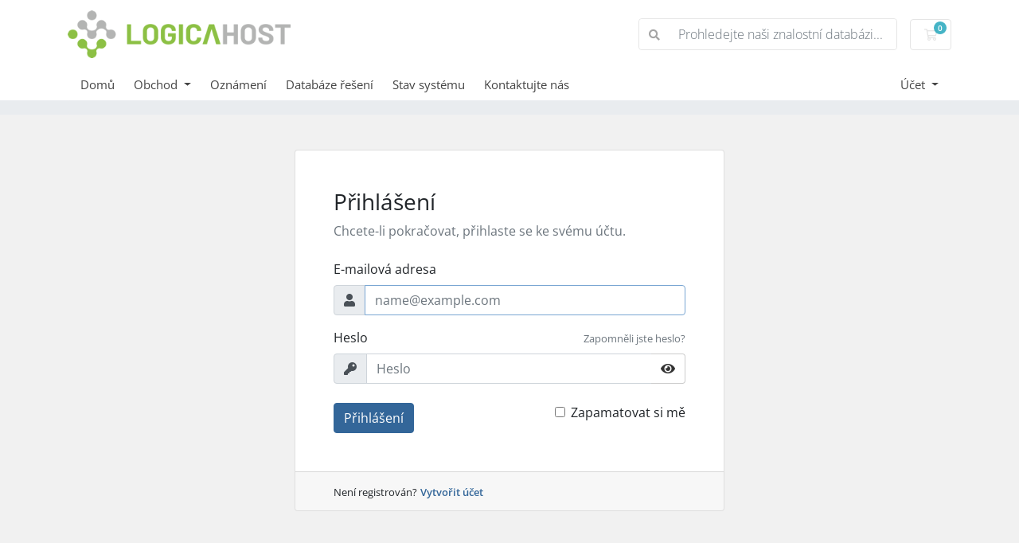

--- FILE ---
content_type: text/html; charset=utf-8
request_url: https://noc.logicahost.com.br/index.php?rp=%2Flogin&language=czech
body_size: 5069
content:
<!doctype html>
<html lang="en">
<head>
    <meta charset="utf-8" />
    <meta name="viewport" content="width=device-width, initial-scale=1, shrink-to-fit=no">
    <title>Přihlášení - LogicaHost</title>
    <!-- Styling -->
<link href="/assets/fonts/css/open-sans-family.css" rel="stylesheet" type="text/css" />
<link href="/templates/twenty-one/css/all.min.css?v=d8c565" rel="stylesheet">
<link href="/templates/twenty-one/css/theme.min.css?v=d8c565" rel="stylesheet">
<link href="/assets/css/fontawesome-all.min.css" rel="stylesheet">

<script>
    var csrfToken = 'e166efb97093f4fabb6fb1d09d276436ed17e0f8',
        markdownGuide = 'Průvodce markdown',
        locale = 'en',
        saved = 'zachránil',
        saving = 'automatické ukládání',
        whmcsBaseUrl = "";
    </script>
<script src="/templates/twenty-one/js/scripts.min.js?v=d8c565"></script>

    
</head>
<body class="primary-bg-color" data-phone-cc-input="1">
        

    <header id="header" class="header">
        
        <div class="navbar navbar-light">
            <div class="container">
                <a class="navbar-brand mr-3" href="/index.php">
                                            <img src="/assets/img/logo.png" alt="LogicaHost" class="logo-img">
                                    </a>

                <form method="post" action="/index.php?rp=/knowledgebase/search" class="form-inline ml-auto">
<input type="hidden" name="token" value="e166efb97093f4fabb6fb1d09d276436ed17e0f8" />
                    <div class="input-group search d-none d-xl-flex">
                        <div class="input-group-prepend">
                            <button class="btn btn-default" type="submit">
                                <i class="fas fa-search"></i>
                            </button>
                        </div>
                        <input class="form-control appended-form-control font-weight-light" type="text" name="search" placeholder="Prohledejte naši znalostní databázi...">
                    </div>
                </form>

                <ul class="navbar-nav toolbar">
                    <li class="nav-item ml-3">
                        <a class="btn nav-link cart-btn" href="/cart.php?a=view">
                            <i class="far fa-shopping-cart fa-fw"></i>
                            <span id="cartItemCount" class="badge badge-info">0</span>
                            <span class="sr-only">Nákupní Košík</span>
                        </a>
                    </li>
                    <li class="nav-item ml-3 d-xl-none">
                        <button class="btn nav-link" type="button" data-toggle="collapse" data-target="#mainNavbar">
                            <span class="fas fa-bars fa-fw"></span>
                        </button>
                    </li>
                </ul>
            </div>
        </div>
        <div class="navbar navbar-expand-xl main-navbar-wrapper">
            <div class="container">
                <div class="collapse navbar-collapse" id="mainNavbar">
                    <form method="post" action="/index.php?rp=/knowledgebase/search" class="d-xl-none">
<input type="hidden" name="token" value="e166efb97093f4fabb6fb1d09d276436ed17e0f8" />
                        <div class="input-group search w-100 mb-2">
                            <div class="input-group-prepend">
                                <button class="btn btn-default" type="submit">
                                    <i class="fas fa-search"></i>
                                </button>
                            </div>
                            <input class="form-control prepended-form-control" type="text" name="search" placeholder="Prohledejte naši znalostní databázi...">
                        </div>
                    </form>
                    <ul id="nav" class="navbar-nav mr-auto">
                            <li menuItemName="Home" class="d-block no-collapse" id="Primary_Navbar-Home">
        <a class="pr-4" href="/index.php">
                        Domů
                    </a>
            </li>
    <li menuItemName="Store" class="d-block dropdown no-collapse" id="Primary_Navbar-Store">
        <a class="pr-4 dropdown-toggle" data-toggle="dropdown" aria-haspopup="true" aria-expanded="false" href="#">
                        Obchod
                    </a>
                    <ul class="dropdown-menu">
                                                <li menuItemName="Browse Products Services" class="dropdown-item" id="Primary_Navbar-Store-Browse_Products_Services">
                        <a href="/index.php?rp=/store" class="dropdown-item px-2 py-0">
                                                        Prohlížet vše
                                                    </a>
                    </li>
                                                                <div class="dropdown-divider"></div>
                                                                <li menuItemName="Hospedagem de Sites ASP" class="dropdown-item" id="Primary_Navbar-Store-Hospedagem_de_Sites_ASP">
                        <a href="/index.php?rp=/store/hospedagem-de-sites-asp" class="dropdown-item px-2 py-0">
                                                        Hospedagem de Sites ASP
                                                    </a>
                    </li>
                                                                <li menuItemName="Recadastramento" class="dropdown-item" id="Primary_Navbar-Store-Recadastramento">
                        <a href="/index.php?rp=/store/recadastramento" class="dropdown-item px-2 py-0">
                                                        Recadastramento
                                                    </a>
                    </li>
                                                                <li menuItemName="WEBTV - AO VIVO" class="dropdown-item" id="Primary_Navbar-Store-WEBTV_-_AO_VIVO">
                        <a href="/index.php?rp=/store/webtv-ao-vivo" class="dropdown-item px-2 py-0">
                                                        WEBTV - AO VIVO
                                                    </a>
                    </li>
                                                                <li menuItemName="WEBTV - Transcoder" class="dropdown-item" id="Primary_Navbar-Store-WEBTV_-_Transcoder">
                        <a href="/index.php?rp=/store/webtv-transcoder" class="dropdown-item px-2 py-0">
                                                        WEBTV - Transcoder
                                                    </a>
                    </li>
                                                                <li menuItemName=" Hospedagem de Sites PHP" class="dropdown-item" id="Primary_Navbar-Store-_Hospedagem_de_Sites_PHP">
                        <a href="/index.php?rp=/store/hospedagem-de-sites-php" class="dropdown-item px-2 py-0">
                                                         Hospedagem de Sites PHP
                                                    </a>
                    </li>
                                                                <li menuItemName="Streaming WHMSONIC" class="dropdown-item" id="Primary_Navbar-Store-Streaming_WHMSONIC">
                        <a href="/index.php?rp=/store/streaming-whmsonic" class="dropdown-item px-2 py-0">
                                                        Streaming WHMSONIC
                                                    </a>
                    </li>
                                                                <li menuItemName="REVENDA WEBTV" class="dropdown-item" id="Primary_Navbar-Store-REVENDA_WEBTV">
                        <a href="/index.php?rp=/store/revenda-webtv" class="dropdown-item px-2 py-0">
                                                        REVENDA WEBTV
                                                    </a>
                    </li>
                                                                <li menuItemName="WEBTV - STATION" class="dropdown-item" id="Primary_Navbar-Store-WEBTV_-_STATION">
                        <a href="/index.php?rp=/store/webtv-station" class="dropdown-item px-2 py-0">
                                                        WEBTV - STATION
                                                    </a>
                    </li>
                                                                <li menuItemName="CAMERA IP" class="dropdown-item" id="Primary_Navbar-Store-CAMERA_IP">
                        <a href="/index.php?rp=/store/camera-ip" class="dropdown-item px-2 py-0">
                                                        CAMERA IP
                                                    </a>
                    </li>
                                                                <li menuItemName="Leilao Online" class="dropdown-item" id="Primary_Navbar-Store-Leilao_Online">
                        <a href="/index.php?rp=/store/leilao-online" class="dropdown-item px-2 py-0">
                                                        Leilao Online
                                                    </a>
                    </li>
                                                                <li menuItemName="PLANO SEMESTRAL + SITE" class="dropdown-item" id="Primary_Navbar-Store-PLANO_SEMESTRAL_+_SITE">
                        <a href="/index.php?rp=/store/plano-semestral-site" class="dropdown-item px-2 py-0">
                                                        PLANO SEMESTRAL + SITE
                                                    </a>
                    </li>
                                                                <li menuItemName="STREAMING DE VIDEO CDN BRASIL" class="dropdown-item" id="Primary_Navbar-Store-STREAMING_DE_VIDEO_CDN_BRASIL">
                        <a href="/index.php?rp=/store/streaming-de-video-cdn-brasil" class="dropdown-item px-2 py-0">
                                                        STREAMING DE VIDEO CDN BRASIL
                                                    </a>
                    </li>
                                                                <li menuItemName="STREAMING RADIO BRASIL" class="dropdown-item" id="Primary_Navbar-Store-STREAMING_RADIO_BRASIL">
                        <a href="/index.php?rp=/store/streaming-radio-brasil" class="dropdown-item px-2 py-0">
                                                        STREAMING RADIO BRASIL
                                                    </a>
                    </li>
                                                                <li menuItemName="APLICATIVO" class="dropdown-item" id="Primary_Navbar-Store-APLICATIVO">
                        <a href="/index.php?rp=/store/aplicativo" class="dropdown-item px-2 py-0">
                                                        APLICATIVO
                                                    </a>
                    </li>
                                                                <li menuItemName="STREAMING TV" class="dropdown-item" id="Primary_Navbar-Store-STREAMING_TV">
                        <a href="/index.php?rp=/store/streaming-tv" class="dropdown-item px-2 py-0">
                                                        STREAMING TV
                                                    </a>
                    </li>
                                                                <li menuItemName="Register a New Domain" class="dropdown-item" id="Primary_Navbar-Store-Register_a_New_Domain">
                        <a href="/cart.php?a=add&domain=register" class="dropdown-item px-2 py-0">
                                                        Registrace nové domény
                                                    </a>
                    </li>
                                                                <li menuItemName="Transfer a Domain to Us" class="dropdown-item" id="Primary_Navbar-Store-Transfer_a_Domain_to_Us">
                        <a href="/cart.php?a=add&domain=transfer" class="dropdown-item px-2 py-0">
                                                        Převod domén k nám
                                                    </a>
                    </li>
                                        </ul>
            </li>
    <li menuItemName="Announcements" class="d-block" id="Primary_Navbar-Announcements">
        <a class="pr-4" href="/index.php?rp=/announcements">
                        Oznámení
                    </a>
            </li>
    <li menuItemName="Knowledgebase" class="d-block" id="Primary_Navbar-Knowledgebase">
        <a class="pr-4" href="/index.php?rp=/knowledgebase">
                        Databáze řešení
                    </a>
            </li>
    <li menuItemName="Network Status" class="d-block" id="Primary_Navbar-Network_Status">
        <a class="pr-4" href="/serverstatus.php">
                        Stav systému
                    </a>
            </li>
    <li menuItemName="Contact Us" class="d-block" id="Primary_Navbar-Contact_Us">
        <a class="pr-4" href="/contact.php">
                        Kontaktujte nás
                    </a>
            </li>
    <li class="d-none dropdown collapsable-dropdown">
        <a class="dropdown-toggle" href="#" id="navbarDropdownMenu" role="button" data-toggle="dropdown" aria-haspopup="true" aria-expanded="false">
            Více
        </a>
        <ul class="collapsable-dropdown-menu dropdown-menu" aria-labelledby="navbarDropdownMenu">
        </ul>
    </li>
                    </ul>
                    <ul class="navbar-nav ml-auto">
                            <li menuItemName="Account" class="d-block no-collapse dropdown no-collapse" id="Secondary_Navbar-Account">
        <a class=" dropdown-toggle" data-toggle="dropdown" aria-haspopup="true" aria-expanded="false" href="#">
                        Účet
                    </a>
                    <ul class="dropdown-menu dropdown-menu-right">
                                                <li menuItemName="Login" class="dropdown-item" id="Secondary_Navbar-Account-Login">
                        <a href="/clientarea.php" class="dropdown-item px-2 py-0">
                                                        Přihlášení
                                                    </a>
                    </li>
                                                                <div class="dropdown-divider"></div>
                                                                <li menuItemName="Forgot Password?" class="dropdown-item" id="Secondary_Navbar-Account-Forgot_Password?">
                        <a href="/index.php?rp=/password/reset" class="dropdown-item px-2 py-0">
                                                        Zapomněli jste heslo?
                                                    </a>
                    </li>
                                        </ul>
            </li>
                    </ul>
                </div>
            </div>
        </div>
    </header>

    
    <nav class="master-breadcrumb" aria-label="breadcrumb">
        <div class="container">
            <ol class="breadcrumb">
    </ol>
        </div>
    </nav>

        
    
    <section id="main-body">
        <div class="container">
            <div class="row">

                        <div class="col-12 primary-content">


<div class="providerLinkingFeedback"></div>

<form method="post" action="/index.php?rp=/login" class="login-form" role="form">
<input type="hidden" name="token" value="e166efb97093f4fabb6fb1d09d276436ed17e0f8" />
    <div class="card mw-540 mb-md-4 mt-md-4">
        <div class="card-body px-sm-5 py-5">
            <div class="mb-4">
                <h6 class="h3">Přihlášení</h6>
                <p class="text-muted mb-0">Chcete-li pokračovat, přihlaste se ke svému účtu.</p>
            </div>
                        <div class="form-group">
                <label for="inputEmail" class="form-control-label">E-mailová adresa</label>
                <div class="input-group input-group-merge">
                    <div class="input-group-prepend">
                        <span class="input-group-text"><i class="fas fa-user"></i></span>
                    </div>
                    <input type="email" class="form-control" name="username" id="inputEmail" placeholder="name@example.com" autofocus>
                </div>
            </div>
            <div class="form-group mb-4 focused">
                <div class="d-flex align-items-center justify-content-between">
                    <label for="inputPassword" class="form-control-label">Heslo</label>
                    <div class="mb-2">
                        <a href="/index.php?rp=/password/reset" class="small text-muted" tabindex="-1">Zapomněli jste heslo?</a>
                    </div>
                </div>
                <div class="input-group input-group-merge">
                    <div class="input-group-prepend">
                        <span class="input-group-text"><i class="fas fa-key"></i></span>
                    </div>
                    <input type="password" class="form-control pw-input" name="password" id="inputPassword" placeholder="Heslo" autocomplete="off">
                    <div class="input-group-append">
                        <button class="btn btn-default btn-reveal-pw" type="button" tabindex="-1">
                            <i class="fas fa-eye"></i>
                        </button>
                    </div>
                </div>
            </div>
                                                    <div class="float-left">
                <button id="login" type="submit" class="btn btn-primary">
                    Přihlášení
                </button>
            </div>
            <div class="text-right">
                <label>
                    <input type="checkbox" class="form-check-input" name="rememberme" />
                    Zapamatovat si mě
                </label>
            </div>
        </div>
        <div class="card-footer px-md-5">
            <small>Není registrován?</small>
            <a href="/register.php" class="small font-weight-bold">Vytvořit účet</a>
        </div>
    </div>
</form>



                    </div>

                    </div>
                                    <div class="clearfix"></div>
            </div>
        </div>
    </section>

    <footer id="footer" class="footer">
        <div class="container">
            <ul class="list-inline mb-7 text-center float-lg-right">
                
                                    <li class="list-inline-item">
                        <button type="button" class="btn" data-toggle="modal" data-target="#modalChooseLanguage">
                            <div class="d-inline-block align-middle">
                                <div class="iti-flag cz"></div>
                            </div>
                            Čeština
                            /
                            R$ 
                            Reais
                        </button>
                    </li>
                            </ul>

            <ul class="nav justify-content-center justify-content-lg-start mb-7">
                <li class="nav-item">
                    <a class="nav-link" href="/contact.php">
                        Kontaktujte nás
                    </a>
                </li>
                                    <li class="nav-item">
                        <a class="nav-link" href="https://logicahost.com.br/contrato-logicahost" target="_blank">Podmínkami objednávaných služeb a produktů</a>
                    </li>
                            </ul>

            <p class="copyright mb-0">
                Autorská práva &copy; 2026 LogicaHost. Všechna práva vyhrazena.
            </p>
        </div>
    </footer>

    <div id="fullpage-overlay" class="w-hidden">
        <div class="outer-wrapper">
            <div class="inner-wrapper">
                <img src="/assets/img/overlay-spinner.svg" alt="">
                <br>
                <span class="msg"></span>
            </div>
        </div>
    </div>

    <div class="modal system-modal fade" id="modalAjax" tabindex="-1" role="dialog" aria-hidden="true">
        <div class="modal-dialog">
            <div class="modal-content">
                <div class="modal-header">
                    <h5 class="modal-title"></h5>
                    <button type="button" class="close" data-dismiss="modal">
                        <span aria-hidden="true">&times;</span>
                        <span class="sr-only">Zavřít ticket</span>
                    </button>
                </div>
                <div class="modal-body">
                    Nahrávání...
                </div>
                <div class="modal-footer">
                    <div class="float-left loader">
                        <i class="fas fa-circle-notch fa-spin"></i>
                        Nahrávání...
                    </div>
                    <button type="button" class="btn btn-default" data-dismiss="modal">
                        Zavřít ticket
                    </button>
                    <button type="button" class="btn btn-primary modal-submit">
                        Odeslat
                    </button>
                </div>
            </div>
        </div>
    </div>

    <form method="get" action="/index.php?rp=%2Flogin&">
        <div class="modal modal-localisation" id="modalChooseLanguage" tabindex="-1" role="dialog">
            <div class="modal-dialog modal-lg" role="document">
                <div class="modal-content">
                    <div class="modal-body">
                        <button type="button" class="close text-light" data-dismiss="modal" aria-label="Close">
                            <span aria-hidden="true">&times;</span>
                        </button>

                                                    <h5 class="h5 pt-5 pb-3">Vyberte jazyk</h5>
                            <div class="row item-selector">
                                <input type="hidden" name="language" data-current="czech" value="czech" />
                                                                    <div class="col-4">
                                        <a href="#" class="item" data-value="arabic">
                                            العربية
                                        </a>
                                    </div>
                                                                    <div class="col-4">
                                        <a href="#" class="item" data-value="azerbaijani">
                                            Azerbaijani
                                        </a>
                                    </div>
                                                                    <div class="col-4">
                                        <a href="#" class="item" data-value="catalan">
                                            Català
                                        </a>
                                    </div>
                                                                    <div class="col-4">
                                        <a href="#" class="item" data-value="chinese">
                                            中文
                                        </a>
                                    </div>
                                                                    <div class="col-4">
                                        <a href="#" class="item" data-value="croatian">
                                            Hrvatski
                                        </a>
                                    </div>
                                                                    <div class="col-4">
                                        <a href="#" class="item active" data-value="czech">
                                            Čeština
                                        </a>
                                    </div>
                                                                    <div class="col-4">
                                        <a href="#" class="item" data-value="danish">
                                            Dansk
                                        </a>
                                    </div>
                                                                    <div class="col-4">
                                        <a href="#" class="item" data-value="dutch">
                                            Nederlands
                                        </a>
                                    </div>
                                                                    <div class="col-4">
                                        <a href="#" class="item" data-value="english">
                                            English
                                        </a>
                                    </div>
                                                                    <div class="col-4">
                                        <a href="#" class="item" data-value="estonian">
                                            Estonian
                                        </a>
                                    </div>
                                                                    <div class="col-4">
                                        <a href="#" class="item" data-value="farsi">
                                            Persian
                                        </a>
                                    </div>
                                                                    <div class="col-4">
                                        <a href="#" class="item" data-value="french">
                                            Français
                                        </a>
                                    </div>
                                                                    <div class="col-4">
                                        <a href="#" class="item" data-value="german">
                                            Deutsch
                                        </a>
                                    </div>
                                                                    <div class="col-4">
                                        <a href="#" class="item" data-value="hebrew">
                                            עברית
                                        </a>
                                    </div>
                                                                    <div class="col-4">
                                        <a href="#" class="item" data-value="hungarian">
                                            Magyar
                                        </a>
                                    </div>
                                                                    <div class="col-4">
                                        <a href="#" class="item" data-value="italian">
                                            Italiano
                                        </a>
                                    </div>
                                                                    <div class="col-4">
                                        <a href="#" class="item" data-value="macedonian">
                                            Macedonian
                                        </a>
                                    </div>
                                                                    <div class="col-4">
                                        <a href="#" class="item" data-value="norwegian">
                                            Norwegian
                                        </a>
                                    </div>
                                                                    <div class="col-4">
                                        <a href="#" class="item" data-value="portuguese-br">
                                            Português
                                        </a>
                                    </div>
                                                                    <div class="col-4">
                                        <a href="#" class="item" data-value="portuguese-pt">
                                            Português
                                        </a>
                                    </div>
                                                                    <div class="col-4">
                                        <a href="#" class="item" data-value="romanian">
                                            Română
                                        </a>
                                    </div>
                                                                    <div class="col-4">
                                        <a href="#" class="item" data-value="russian">
                                            Русский
                                        </a>
                                    </div>
                                                                    <div class="col-4">
                                        <a href="#" class="item" data-value="spanish">
                                            Español
                                        </a>
                                    </div>
                                                                    <div class="col-4">
                                        <a href="#" class="item" data-value="swedish">
                                            Svenska
                                        </a>
                                    </div>
                                                                    <div class="col-4">
                                        <a href="#" class="item" data-value="turkish">
                                            Türkçe
                                        </a>
                                    </div>
                                                                    <div class="col-4">
                                        <a href="#" class="item" data-value="ukranian">
                                            Українська
                                        </a>
                                    </div>
                                                            </div>
                                                                            <p class="h5 pt-5 pb-3">Výběr měny</p>
                            <div class="row item-selector">
                                <input type="hidden" name="currency" data-current="1" value="">
                                                                    <div class="col-4">
                                        <a href="#" class="item active" data-value="1">
                                            R$  Reais
                                        </a>
                                    </div>
                                                                    <div class="col-4">
                                        <a href="#" class="item" data-value="2">
                                            R$ BRL
                                        </a>
                                    </div>
                                                                    <div class="col-4">
                                        <a href="#" class="item" data-value="4">
                                            USD USD
                                        </a>
                                    </div>
                                                            </div>
                                            </div>
                    <div class="modal-footer">
                        <button type="submit" class="btn btn-default">Aplikujte</button>
                    </div>
                </div>
            </div>
        </div>
    </form>

    
    <form action="#" id="frmGeneratePassword">
    <div class="modal fade" id="modalGeneratePassword">
        <div class="modal-dialog">
            <div class="modal-content">
                <div class="modal-header bg-primary text-white">
                    <h4 class="modal-title">
                        Generovat heslo
                    </h4>
                    <button type="button" class="close" data-dismiss="modal" aria-label="Close">
                        <span aria-hidden="true">&times;</span>
                    </button>
                </div>
                <div class="modal-body">
                    <div class="alert alert-danger w-hidden" id="generatePwLengthError">
                        Zadejte prosím číslo mezi 8 a 64 pro délku hesla
                    </div>
                    <div class="form-group row">
                        <label for="generatePwLength" class="col-sm-4 col-form-label">Délka hesla</label>
                        <div class="col-sm-8">
                            <input type="number" min="8" max="64" value="12" step="1" class="form-control input-inline input-inline-100" id="inputGeneratePasswordLength">
                        </div>
                    </div>
                    <div class="form-group row">
                        <label for="generatePwOutput" class="col-sm-4 col-form-label">Vygenerované heslo</label>
                        <div class="col-sm-8">
                            <input type="text" class="form-control" id="inputGeneratePasswordOutput">
                        </div>
                    </div>
                    <div class="row">
                        <div class="col-sm-8 offset-sm-4">
                            <button type="submit" class="btn btn-default btn-sm">
                                <i class="fas fa-plus fa-fw"></i>
                                Vygenerovat nové heslo
                            </button>
                            <button type="button" class="btn btn-default btn-sm copy-to-clipboard" data-clipboard-target="#inputGeneratePasswordOutput">
                                <img src="/assets/img/clippy.svg" alt="Copy to clipboard" width="15">
                                Kopírovat
                            </button>
                        </div>
                    </div>
                </div>
                <div class="modal-footer">
                    <button type="button" class="btn btn-default" data-dismiss="modal">
                        Zavřít ticket
                    </button>
                    <button type="button" class="btn btn-primary" id="btnGeneratePasswordInsert" data-clipboard-target="#inputGeneratePasswordOutput">
                        Kopírovat do schránky a vložit
                    </button>
                </div>
            </div>
        </div>
    </div>
</form>

    

</body>
</html>
